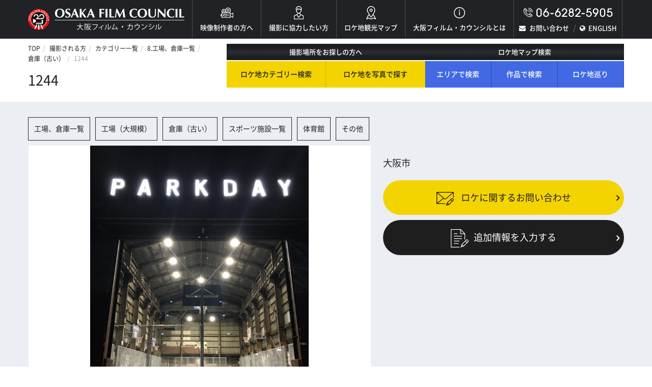

--- FILE ---
content_type: text/html; charset=UTF-8
request_url: https://www.osaka-fc.jp/service/index.php?mode=show&seq=1244&s_category=8&s_subcategory=803
body_size: 6479
content:
<!doctype html>
<html>
<head>

<!-- Google Tag Manager -->
<script>(function(w,d,s,l,i){w[l]=w[l]||[];w[l].push({'gtm.start':
new Date().getTime(),event:'gtm.js'});var f=d.getElementsByTagName(s)[0],
j=d.createElement(s),dl=l!='dataLayer'?'&l='+l:'';j.async=true;j.src=
'https://www.googletagmanager.com/gtm.js?id='+i+dl;f.parentNode.insertBefore(j,f);
})(window,document,'script','dataLayer','GTM-NTPFKG6');</script>
<!-- End Google Tag Manager -->

<meta charset="utf-8">
<meta name="viewport" content="width=device-width, initial-scale=1">
<meta name="format-detection" content="telephone=no">
<meta name="keywords" content="映画,ドラマ,ＴＶ番組,ＣＭ,映像制作">
<meta name="description" content="大阪フィルム・カウンシルの公式サイトです！大阪FCはフィルムコミッションで、映画・ドラマ・ＴＶ番組・ＣＭ・スチールなど様々な映像制作に際しての各種サービスを提供しております。大阪府全体が支援地域です。大阪での撮影に関しては大阪FCにご相談ください！">
<title>1244 | 倉庫（古い） | 8.工場、倉庫 | カテゴリー一覧 | 撮影される方 | 大阪フィルム・カウンシル</title>
<link rel="apple-touch-icon" sizes="180x180" href="../common/favicons/apple-touch-icon.png">
<link rel="icon" type="image/png" href="../common/favicons/favicon-32x32.png" sizes="32x32">
<link rel="icon" type="image/png" href="../common/favicons/favicon-16x16.png" sizes="16x16">
<link rel="manifest" href="../common/favicons/manifest.json">
<link rel="shortcut icon" href="../common/favicons/favicon.ico">
<meta name="msapplication-config" content="common/favicons/browserconfig.xml">
<meta name="theme-color" content="#ffffff">
<link rel="stylesheet" href="../common/css/kube.css"/>
<link rel="stylesheet" href="../common/css/base.css"/>
<link rel="stylesheet" href="../common/css/common.css"/>
<link rel="stylesheet" href="../common/css/inner.css"/>
<link rel="stylesheet" href="../common/css/jquery.last-sidebar.css"/>
<link rel="stylesheet" href="../common/css/jquery.lightslider.css"/>
<link rel="stylesheet" href="../common/css/jquery.lightgallery.css"/>
<link rel="stylesheet" href="../common/css/detail.css"/>
<link rel="stylesheet" href="../common/fonts/noto.css"/>
<link rel="stylesheet" href="../common/fonts/font-awesome.css"/>
<link rel="stylesheet" href="https://fonts.googleapis.com/css?family=Comfortaa">
<!--[if lte IE 9]><link rel="stylesheet" href="../common/css/ie9.css"/><![endif]-->
<script src="../common/js/jquery.js"></script>
<script src="../common/js/jquery.data-img.js"></script>
<script src="../common/js/jquery.matchHeight.js"></script>
<script src="../common/js/jquery.last-sidebar.js"></script>
<script src="../common/js/jquery.dotdotdot.js"></script>
<script src="../common/js/jquery.lightslider.js"></script>
<script src="../common/js/jquery.lightgallery.js"></script>
<script src="../common/js/jquery.lg-thumbnail.js"></script>
<script src="../common/js/common.js"></script>
<script src="../common/js/tpl.js"></script>
</head>
<body id="page-top" class="detail-page">

<!-- Google Tag Manager (noscript) -->
<noscript><iframe src="https://www.googletagmanager.com/ns.html?id=GTM-NTPFKG6"
height="0" width="0" style="display:none;visibility:hidden"></iframe></noscript>
<!-- End Google Tag Manager (noscript) -->

<!-- ▼▼▼ヘッダー start▼▼▼ --> 
<script type="text/javascript">header();</script> 
<!-- ▲▲▲ヘッダー end▲▲▲ -->

<div class="wrap">
	<div class="row breadcrumbs-wrap">
		<div class="col col-4">
			<nav class="breadcrumbs">
				<ul>
					<li><a href="../">TOP</a></li>
					<li><a href="../location/">撮影される方</a></li>
					<li><a href="./">カテゴリー一覧</a></li>
					<li><a href="/service/index.php?mode=view&s_category=8">8.工場、倉庫一覧</a></li>
					<li><a href="/service/index.php?mode=view&s_category=8&s_subcategory=803">倉庫（古い）</a></li>
					<li><span>1244</span></li>
				</ul>
			</nav>
			<h1 class="title">1244</h1>
		</div>
		<!-- ▼▼▼検索 start▼▼▼ --> 
		<script type="text/javascript">search();</script> 
		<!-- ▲▲▲検索 end▲▲▲ --> 
	</div>
</div>
<div class="content">
	<div class="wrap">
		<div class="tag-area group">
			<ul>
				<li><a href="/service/index.php?mode=view&s_category=8">工場、倉庫一覧 </a></li>
				<li><a href="/service/index.php?mode=view&s_category=8&s_subcategory=802">工場（大規模）</a></li>
				<li><a href="/service/index.php?mode=view&s_category=8&s_subcategory=803">倉庫（古い）</a></li>
				<li><a href="/service/index.php?mode=view&s_category=17">スポーツ施設一覧 </a></li>
				<li><a href="/service/index.php?mode=view&s_category=17&s_subcategory=1701">体育館</a></li>
				<li><a href="/service/index.php?mode=view&s_category=17&s_subcategory=1799">その他</a></li>
			</ul>
		</div>
		<div class="row gutters box">
			<div class="col col-7">
				<ul id="lightSlider">
					<li data-thumb="/upload/location/i1244-1.jpg"><img src="/upload/location/i1244-1.jpg" alt="1244" /></li>
					<li data-thumb="/upload/location/i1244-2.jpg"><img src="/upload/location/i1244-2.jpg" alt="1244" /></li>
					<li data-thumb="/upload/location/i1244-3.jpg"><img src="/upload/location/i1244-3.jpg" alt="1244" /></li>
				</ul>
			</div>
			<div class="col col-5">
				<p class="spot-name">大阪市</p>
				<div class="btn-area">
					<div class="box"><a href="../request_form/?photo_number=1244" class="button yellow"> <span><img src="../common/img/icon10.png" alt="ロケに関するお問い合わせ"></span> ロケに関するお問い合わせ </a> </div>
					<div class="box"><a href="../add/?location=1244" class="button"><span><img src="../common/img/icon11.png" alt="追加情報を入力する"></span>追加情報を入力する</a> </div>
				</div>
				<div id="lightgallery" class="row gutters spot-list mobile-50">
				</div>
			</div>
		</div>
		<!-- / .row gutters -->
		<div class="back-button"> <a class="button secondary round outline" onclick="javascript:history.back()">前の画面に戻る</a> </div>
	</div>
	<!-- / .wrap --> 
</div>
<!-- ▼▼▼フッター start▼▼▼ --> 
<script type="text/javascript">footer();</script> 
<!-- ▲▲▲フッター end▲▲▲ -->
</body>
</html>


--- FILE ---
content_type: text/html
request_url: https://www.osaka-fc.jp/common/tpl/search.html?_=1769237117011
body_size: 783
content:
<div class="col col-8">
	<div class="row search-box mobile-50">
		<div class="col col-6 creator">
			<div class="title">撮影場所をお探しの方へ</div>
			<div class="row mobile-50">
				<div class="col col-6"><a href="../service/">ロケ地カテゴリー検索</a></div>
				<div class="col col-6"><a href="../photo/">ロケ地を写真で探す</a></div>
			</div>
		</div>
		<div class="col col-6 common search-menu">
			<div class="title">ロケ地マップ検索</div>
			<div class="row mobile-33">
				<div class="col col-4"><a href="../map">エリアで検索</a></div>
				<div class="col col-4"><a href="../map">作品で検索</a></div>
				<div class="col col-4"><a href="../map/filming_location.html">ロケ地巡り</a></div>
			</div>
		</div>
	</div>
</div>


--- FILE ---
content_type: text/html
request_url: https://www.osaka-fc.jp/common/tpl/footer.html?_=1769237117012
body_size: 3866
content:
<footer>
	<div class="inner">
		<div class="wrap">
			<div class="row gutters">
				<div class="col col-3 info">
					<div class="logo"> <a href="../"><img src="../common/img/footer-logo.png" alt="大阪フィルム・カウンシル"></a></div>
					<div class="name"> <span>公益財団法人大阪観光局</span> 大阪フィルム・カウンシル</div>
					〒542-0081 大阪市中央区南船場4-4-21<br class="both"> TODA BUILDING 心斎橋 5F
					<div class="tel"> TEL 06-6282-5905</div>
					<div class="fax"> FAX 06-6282-5915</div>
					<script type="text/javascript">
					function converter(M){
					var str="", str_as="";
					for(var i=0;i<M.length;i++){
					str_as = M.charCodeAt(i);
					str += String.fromCharCode(str_as + 1);
					}
					return str;
					}
					function mail_to(k_1,k_2)
					{eval(String.fromCharCode(108,111,99,97,116,105,111,110,46,104,114,101,102,32,
					61,32,39,109,97,105,108,116,111,58) 
					+ escape(k_1) + 
					converter(String.fromCharCode(104,109,101,110,63,110,114,96,106,96,44,101,98,45,105,111,
					62,114,116,97,105,100,98,115,60)) 
					+ escape(k_2) + "'");} 
					document.write('<a class="button" href=JavaScript:mail_to("","")><i class="fa fa-envelope" aria-hidden="true"><\/i>お問い合わせ<\/a>');
				</script>
					<noscript>
					<img src="../common/img/mail.png" alt="mail">
					</noscript>
				</div>
				<div class="col col-3 sitemap">
					<ul>
						<li><a href="../">トップページ</a></li>
						<li><a href="../new">What's New</a></li>
						<li><a href="../council/">大阪フィルム・カウンシルとは</a>
							<ul>
								<li><a href="../council/">メッセージ</a></li>
								<li><a href="../council/project.html">事業紹介</a></li>
								<li><a href="../council/faq.html">よくあるご質問</a></li>
								<li><a href="../past">過去の実績</a></li>
							</ul>
						</li>
						<li><a href="../link">リンク集</a></li>
						<li><a href="../en">English</a></li>
					</ul>
				</div>
				<div class="col col-3 sitemap">
					<div class="title"> 映像制作者の方へ</div>
					<ul>
						<li><a href="../location/">撮影される方</a>
							<ul>
								<li><a href="../service/">ロケ地カテゴリー検索</a></li>
								<li><a href="../photo/">ロケ地を写真で探す</a></li>
								<li><a href="../request_form/">撮影に協力して欲しい<br> (ロケーション支援に関する依頼フォーム)</a></li>
								<li><a href="../company_search/">映像関連企業を知りたい(検索)</a></li>
								<li><a href="../directly_form/">映像関連企業に登録したい</a></li>
								<li><a href="../data">大阪のデータ</a></li>
							</ul>
						</li>
					</ul>
				</div>
				<div class="col col-3 sitemap">
					<div class="title"> 一般の方へ</div>
					<ul>
						<li><a href="../entry/">撮影に協力したい方 </a>
							<ul>
								<li><a href="../extra_form/">ボランティアエキストラに登録</a></li>
								<li><a href="../facility_form/">撮影に協力できる施設を登録 </a></li>
							</ul>
						</li>
						<li><a href="../map">大阪ロケ地マップ </a>
							<ul>
								<li><a href="../map">エリアで検索</a></li>
								<li><a href="../map">作品で検索</a></li>
								<li><a href="../map">キーワードで検索</a></li>
								<li><a href="../map/filming_location.html">ロケ地巡り</a></li>
							</ul>
						</li>
					</ul>
				</div>
			</div>
		</div>
	</div>
	<div class="copy">
		<p>当ホームページの内容を許可なく<br class="sp_only"> 複製・転載することを禁じます。 </p>
		<small>Copyright (C) 大阪フィルム・カウンシル <br class="sp_only"> All Rights Reserved.</small></div>
</footer>

--- FILE ---
content_type: text/css
request_url: https://www.osaka-fc.jp/common/css/base.css
body_size: 13911
content:
@charset "utf-8";
/* CSS Document */

/*------------------------

背景

------------------------*/

html{
    overflow: -moz-scrollbars-vertical;
}
body{
    background-color: #fff;
    word-wrap: break-word;
}

@media print{
    body{
        width: 1280px;
        -webkit-transform: scale(0.8);
           -moz-transform: scale(0.8);
                transform: scale(0.8);
        transform-origin: 0 0;
    }
}
.wrap{
    width: 1170px;
    margin: auto;
}

@media screen and (max-width: 1279px){
    .wrap{
        width: 980px;
        margin: auto;
    }
}

@media screen and (max-width: 1023px){
    .wrap{
        width: 707px;
    }
}

@media screen and (max-width: 767px){
    .wrap{
        width: 300px;
    }
}
.content{
    padding: 30px 0;
    background-color: #ebeef2;
}

@media screen and (max-width: 767px){
    .content{
        padding: 15px 0;
    }
}
.box{
    margin-bottom: 10px;
}
.box:after{
    display: table;
    clear: both;
    content: "";
}
/*------------------------

フォーム

------------------------*/
input,
textarea,
select{
    padding: 10px 12px;
}
/*------------------------

テーブル

------------------------*/

table th,
table td{
    padding: 1.65em;
    vertical-align: middle;
    letter-spacing: 0;
}
table th{
    width: 154px;
}
table td{
    word-break: break-all;
}

@media only screen and (max-width: 767px){
    table th,
    table td{
        display: block;
        width: 100%;
        padding: 1em;
    }
    table th{
        display: block;
        width: 100%;
    }
    table td{
        padding: 1em 0;
    }
}
/*------------------------

ボタン

------------------------*/

.button{
    position: relative;
    display: inline-block;
    padding: 0.9em 3em 1em 3em;
    transition: all 0.3s;
    text-align: center;
    color: #fff;
    border: 2px solid #1e1e1e;
    background-color: #1e1e1e;
    font-size: 14px;
    text-decoration: none;
}
.button.outline{
    color: #1e1e1e;
    border-width: 2px;
    border-color: #1e1e1e;
    background: none;
}
.btn input.button.outline {
    color: #fff;
    border-color: #fff;
}

@media only screen and (min-width: 1025px){
   button.outline:hover{
        color: rgba(30, 30, 30, 0.5);
        border-color: rgba(30, 30, 30, 0.5);
        background: none;
    }

}
input.button:focus{
    border-color: #1e1e1e;
    outline: none;
    background-color: #1e1e1e;
    box-shadow: 0 0 1px #1e1e1e inset;
}

@media only screen and (max-width: 767px){
    .button{
        display: block;
        width: 100%;
    }
    input[type="submit"],
    input[type="reset"],
    input[type="button"]{
        display: block;
        width: 100%;

        -webkit-appearance: button;
    }
}
.button::after{
    position: absolute;
    top: 50%;
    right: 0.5em;
    margin-top: -9px;
    content: "\f105";
    font-family: "FontAwesome";
    font-size: 1.8rem;
    font-weight: bold;
}
.button i{
    top: 0;
    margin-right: 1em;
    color: #fff;
    font-size: 14px;
}

@media (min-width: 1025px){
    .button:hover{
        color: #1e1e1e;
        background-color: #fff;
    }
    .button:hover::after{
        border-left-color: #1e1e1e;
    }
    .button:hover i{
        color: #1e1e1e;
    }
}
.button.red{
    color: #fff;
    border-color: #f36;
    background-color: #f36;
}

@media (min-width: 1025px){
    .button.red:hover{
        color: #f36;
        background-color: #fff;
    }
}
.button.red:disabled,
.button.red.disabled{
    color: rgba(255, 255, 255, 0.7);
    background-color: rgba(255, 51, 102, 0.7);
}
.button.red.outline{
    color: #f36;
    border-color: #f36;
    background: none;
}

@media (min-width: 1025px){
    .button.red.outline:hover{
        color: rgba(255, 51, 102, 0.6);
        border-color: rgba(255, 51, 102, 0.5);
    }
}
.button.red.outline:disabled,
.button.red.outline.disabled{
    color: rgba(255, 51, 102, 0.7);
    border-color: rgba(255, 51, 102, 0.5);
    background: none;
}
.button.blue{
    color: #fff;
    border-color: #1c86f2;
    background-color: #1c86f2;
}

@media (min-width: 1025px){
    .button.blue:hover{
        color: #1c86f2;
        background-color: #fff;
    }
}
.button.blue:disabled,
.button.blue.disabled{
    color: rgba(28,134,242,0.72);
    background-color: rgba(28,134,242,0.72);
}
.button.blue.outline{
    color: #1c86f2;
    border-color: #1c86f2;
    background: none;
}

@media (min-width: 1025px){
    .button.blue.outline:hover{
        color: rgba(28,134,242,0.72);
        border-color: rgba(28,134,242,0.72);
    }
}
.button.blue.outline:disabled,
.button.blueoutline.disabled{
    color: rgba(28,134,242,0.72);
    border-color: rgba(28,134,242,0.72);
    background: none;
}
/*------------------------

リスト

------------------------*/
ul.list-left{
    margin: 0;
}
.list-left li{
    float: left;
    margin-right: 1em;
    list-style: none;
}
.list-left li:last-child{
    margin-right: 0;
}
.link li a{
    display: block;
    margin-left: 1em;
    text-decoration: none;
    text-indent: -1em;
}
.link li a:before{
    margin-right: 0.5em;
    content: "\f0da";
    color: #e60013;
    font: normal normal normal 14px/1 FontAwesome;
}
.list-mark li{
    position: relative;
}
.list-mark li::after{
    position: absolute;
    top: 0.6em;
    left: -1em;
    display: block;
    width: 6px;
    height: 6px;
    content: "";
    border-radius: 100%;
    background-color: #33b495;
}
.list-before li{
    display: block;
    padding-left: 2em;
    text-indent: -1em;
}
.list-before li:before{
    display: block;
    float: left;
    width: 1em;
    margin-right: 1em;
    margin-left: -1em;
    padding: 0;
    content: "\f061";
    text-align: center;
    color: #1e1e1e;
    font-family: "FontAwesome";
}
.list-after li{
    position: relative;
    padding-right: 15px;
}
.list-after li:after{
    position: absolute;
    top: 50%;
    right: 10px;
    margin-top: -12px;
    content: "";
    color: #007f2d;
    font-family: "FontAwesome";
}
.list-centered ul{
    display: flex;
    margin: 0;
    list-style-type: none;
    justify-content: center;
    align-items: center;
}
.list-centered ul li{
    margin-left: 10px;
}
.list-centered ul li img{
    max-height: 96px;
}
.list-centered ul li:first-child{
    margin-left: 0;
}

@media (max-width: 767px){
    .list-centered ul{
        flex-direction: column;

        flex-wrap: nowrap;
    }
    .list-centered ul li{
        margin-bottom: 10px;
        margin-left: 0;
    }
    .list-centered ul li:last-child{
        margin-bottom: 0;
    }
}
.list-info{
    margin: 0 0 1em 1em;
}
.list-info li{
    display: block;
    padding-left: 1em;
    list-style-type: none;
    color: #f03c69;
    text-indent: -1em;
}
.list-info li:before{
    display: block;
    float: left;
    width: 1em;
    margin-right: 1em;
    margin-left: -1em;
    padding: 0;
    content: "※";
    text-align: center;
}
/*------------------------

画像

------------------------*/
img{
    vertical-align: bottom;
    border: 0;
}

@media (min-width: 1025px){
    a:hover img{
             opacity: 0.6;

        filter: alpha(opacity=60);
        -moz-opacity: 0.6;
    }
}
img.left{
    margin-right: 1em;
}
img.right{
    margin-left: 1em;
}

@media (min-width: 660px){
    img{
        max-width: 100%;
    }
}
/*------------------------

Typography

------------------------*/

i{
    margin: 0 0.5em 0 0;
    color: #e60013;
}
em,
i{
    font-style: normal;
}
.red{
    color: #ca1b28;
}
/*------------------------

フォントサイズ

------------------------*/

html{
    font-size: 62.5%;
}
body{
    color: #1e1e1e;
    font-family: "Noto Sans Japanese", "ヒラギノ角ゴ ProN W3", "Hiragino Kaku Gothic ProN", "メイリオ", Meiryo, "Helvetica Neue", Helvetica, Arial, sans-serif;
    font-size: 1.4rem;
    font-weight: 400;
    line-height: 1.61;

    font-feature-settings: "palt";
}

@media (max-width: 767px){
    body{
        font-size: 1.6rem;
    }
}
.font06{
    font-size: 0.6rem;
}
.font07{
    font-size: 0.7rem;
}
.font08{
    font-size: 0.8rem;
}
.font09{
    font-size: 0.9rem;
}
.font10{
    font-size: 1.0rem;
}
.font11{
    font-size: 1.1rem;
}
.font12{
    font-size: 1.2rem;
}
.font13{
    font-size: 1.3rem;
}
.font14{
    font-size: 1.4rem;
}
.font15{
    font-size: 1.5rem;
}
.font16{
    font-size: 1.6rem;
}
.font17{
    font-size: 1.7rem;
}
.font18{
    font-size: 1.8rem;
}
.font19{
    font-size: 1.9rem;
}
.font20{
    font-size: 2.0rem;
}
.font21{
    font-size: 2.1rem;
}
.font22{
    font-size: 2.2rem;
}
.font23{
    font-size: 2.3rem;
}
.font24{
    font-size: 2.4rem;
}
.font25{
    font-size: 2.5rem;
}
.font26{
    font-size: 2.6rem;
}
.font27{
    font-size: 2.7rem;
}
.font28{
    font-size: 2.8rem;
}
.font29{
    font-size: 2.9rem;
}
.font30{
    font-size: 3.0rem;
}
.font31{
    font-size: 3.1rem;
}
.font32{
    font-size: 3.2rem;
}
/*------------------------

レイアウト

------------------------*/

.left{
    float: left;
}
.img-centered img{
    display: block;
    margin: 0 auto;
}
.btn-centered{
    text-align: center;
}
.text-centered{
    text-align: center;
}

@media screen and (max-width: 1023px){
    .row.mobile-50{
        display: flex;
        flex-direction: row;

        flex-wrap: wrap;
    }
    .mobile-50 .col-3,
    .mobile-50 .col-4,
    .mobile-50 .col-6{
        width: 50%;
    }
    .row.gutters.mobile-50,
    .row.gutters.mobile-50 > .row{
        margin-left: -2%;
    }
    .row.gutters.mobile-50 > .col,
    .row.gutters.mobile-50 > .row > .col{
        margin-bottom: 0;
        margin-left: 2%;
    }
    .row.gutters.mobile-50 > .col-3,
    .row.gutters.mobile-50 > .col-4{
        width: calc(50% - 2%);
    }
    .row.mobile-33{
        display: flex;
        flex-direction: row;

        flex-wrap: wrap;
    }
    .mobile-33 .col-3,
    .mobile-33 .col-4,
    .mobile-33 .col-6{
        width: 33.33333%;
    }
}

@media screen and (max-width: 767px){
    .mobile-50 .col-6{
        width: 100%;
    }
	.search-menu .mobile-33 .col-4{
        width: 100%;
    }

}
/*------------------------
@media only screen and (max-width: 1024px) {
.w100,
.w90,
.w80,
.w70,
.w60,
.w50,
.w40,
.w30,
.w20,
.w10{
	width: 100% !important;
}
------------------------*/

/*------------------------

Blocks

------------------------*/

.blocks-2,
.blocks-3,
.blocks-4,
.blocks-5,
.blocks-6{
    margin-left: -3%;
    padding-left: 0;
    list-style: none;
}
.blocks-2:after,
.blocks-3:after,
.blocks-4:after,
.blocks-5:after,
.blocks-6:after{
    display: table;
    clear: both;
    content: "";
}
.blocks-2:after,
.blocks-3:after,
.blocks-4:after,
.blocks-5:after,
.blocks-6:after{
    display: table;
    clear: both;
    content: "";
}
.blocks-2 > li,
.blocks-3 > li,
.blocks-4 > li,
.blocks-5 > li,
.blocks-6 > li{
    float: left;
    height: auto;
    margin-bottom: 10px;
    margin-left: 3%;
}
.blocks-2 > li ul,
.blocks-3 > li ul,
.blocks-4 > li ul,
.blocks-5 > li ul,
.blocks-6 > li ul{
    list-style-type: disc;
}
.blocks-2 > li ul ul,
.blocks-3 > li ul ul,
.blocks-4 > li ul ul,
.blocks-5 > li ul ul,
.blocks-6 > li ul ul{
    list-style-type: circle;
}
.blocks-2 > li li,
.blocks-3 > li li,
.blocks-4 > li li,
.blocks-5 > li li,
.blocks-6 > li li{
    float: none;
    margin: 0;
}
.blocks-2 > li{
    width: 47%;
}
.blocks-3 > li{
    width: 30.333333333333332%;
}
.blocks-4 > li{
    width: 22%;
}
.blocks-5 > li{
    width: 17%;
}
.blocks-6 > li{
    width: 13.666666666666666%;
}
.block-first{
    clear: both;
}

@media only screen and (max-width: 1023px){
    .blocks-2 > li,
    .blocks-3 > li,
    .blocks-4 > li,
    .blocks-5 > li,
    .blocks-6 > li{
        width: 100%;
    }
}
/*------------------------

余白

------------------------*/

.mt05{
    margin-top: 5px;
}
.mt10{
    margin-top: 10px;
}
.mt20{
    margin-top: 20px;
}
.mt30{
    margin-top: 30px;
}
.mt70{
    margin-top: 70px;
}
.mt100{
    margin-top: 100px;
}
.mt_20{
    margin-top: -20px;
}
.mtb05{
    margin-top: 5px;
    margin-bottom: 5px;
}
.mtb10{
    margin-top: 10px;
    margin-bottom: 10px;
}
.mtb15{
    margin-top: 15px;
    margin-bottom: 15px;
}
.mtb20{
    margin-top: 20px;
    margin-bottom: 20px;
}
.mtb30{
    margin-top: 30px;
    margin-bottom: 30px;
}
.mb05{
    margin-bottom: 5px;
}
.mb10{
    margin-bottom: 10px;
}
.mb20{
    margin-bottom: 20px;
}
.mb30{
    margin-bottom: 30px;
}
.ml05{
    margin-left: 5px;
}
.ml10{
    margin-left: 10px;
}
.ml20{
    margin-left: 20px;
}
.ml30{
    margin-left: 30px;
}
.mr05{
    margin-right: 5px;
}
.mr10{
    margin-right: 10px;
}
.pt40{
    padding-top: 40px;
}
/*------------------------

表示・非表示

------------------------*/

br.sp_only{
    display: none;
}

@media (max-width: 1023px){
    br{
        display: none;
    }
    br.both{
        display: block;
    }
    br.sp_only{
        display: block;
    }
}
.hidden{
    display: none;
    visibility: hidden;
}
.visible-phone{
    display: none !important;
}
.visible-tablet{
    display: none !important;
}
.hidden-desktop{
    display: none !important;
}
.visible-desktop{
    display: inline-block !important;
}

@media (min-width: 660px) and (max-width: 979px){
    .hidden-desktop{
        display: inherit !important;
    }
    .visible-desktop{
        display: none !important;
    }
    .visible-tablet{
        display: inherit !important;
    }
    .hidden-tablet{
        display: none !important;
    }
}

@media (max-width: 667px){
    .hidden-desktop{
        display: inherit !important;
    }
    .visible-desktop{
        display: none !important;
    }
    .visible-phone{
        display: inherit !important;
    }
    .hidden-phone{
        display: none !important;
    }
}
/*------------------------

clearfix

------------------------*/

.clearfix:before,
.clearfix:after{
    display: block;
    overflow: hidden;
    height: 0;
    content: ".";
}
.clearfix:after{
    clear: both;
}


--- FILE ---
content_type: text/css
request_url: https://www.osaka-fc.jp/common/css/inner.css
body_size: 4870
content:
@charset "utf-8";
/* CSS Document */

/*------------------------

パンくず

------------------------*/

.breadcrumbs{
    margin-bottom: 10px;
    font-size: 12px;
}

.breadcrumbs ul {
    display: initial;
}

.breadcrumbs ul li{
    display: inline-block;
}

@media only screen and (max-width: 1279px){
    .breadcrumbs-wrap .col-5{
        width: 100%;
    }
}
.breadcrumbs span,
.breadcrumbs a{
    white-space: normal;
    word-wrap: break-word;
	padding: 0;
}

.breadcrumbs a{
    color: #202226;
    text-decoration: none;
    border-bottom: 1px solid transparent;
}

.breadcrumbs li:after {
    padding: 0 5px;
}

@media (min-width: 1025px){
    .breadcrumbs a:hover{
        text-decoration: underline;
    }
}
.breadcrumbs span{
    color: #9aa0ac;
}

@media (max-width: 767px){
    .breadcrumbs ul{
        display: inherit;
        clear: both;
        width: 100%;
        margin-bottom: 0;

        align-items: stretch;
    }
    .breadcrumbs li{
        float: left;
    }
    .breadcrumbs li a{
        float: left;
        margin: 0;
        padding: 0;
    }
    .breadcrumbs li:after{
        display: inherit;
        float: left;
        margin: 0 5px;
    }
}
/*------------------------

ページタイトル

------------------------*/
h1.title{
    margin-bottom: 0;
    padding-bottom: 21px;
    color: #202226;
    font-size: 27px;
    font-weight: 400;
    line-height: 1.61;
}

@media only screen and (max-width: 767px){
    h1.title{
        clear: both;
        padding-bottom: 10px;
    }
}
h2.sub-title,
.sub-title{
    margin-bottom: 10px;
    padding: 7px 20px;
    color: #fff;
    background-color: #282a2f;
    font-size: 18px;
    font-weight: 600;
    line-height: 1.61;
}
.headline{
    margin-bottom: 10px;
    font-size: 18px;
    font-weight: bold;
}
/*------------------------

前の画面に戻るボタン

------------------------*/

.back-button{
    text-align: center;
}
.back-button a::before{
    position: absolute;
    top: 50%;
    left: 0.5em;
    margin-top: -9px;
    content: "\f104";
    font-family: "FontAwesome";
    font-size: 1.8rem;
    font-weight: bold;
}
.back-button a::after{
    display: none;
}
/*------------------------

検索ボタン

------------------------*/

.creator .title,
.common .title{
    padding: 7px;
    text-align: center;
    color: #fff;
    background-image: url(../img/title.png);
    background-repeat: no-repeat;
    background-position: center top;
    font-size: 13px;
    font-weight: 500;
}
.creator a{
    display: block;
    padding: 15px 0;
    text-align: center;
    color: #202226;
    border-right: 1px solid #cdb200;
    background-color: #f4d400;
    font-size: 14px;
    font-weight: 500;
    text-decoration: none;
}

@media (max-width: 767px){
    .creator a{
        border-right: 0;
        border-bottom: 1px solid #cdb200;
    }
}

@media (min-width: 1025px){
    .creator a:hover{
        background-color: #fbe134;
    }
}
.common a{
    display: block;
    padding: 15px 0;
    text-align: center;
    color: #fff;
    border-right: 1px solid #244bc6;
    background-color: #4269e3;
    font-size: 14px;
    font-weight: 500;
    text-decoration: none;
}

@media (max-width: 767px){
    .common a{
        border-right: 0;
        border-bottom: 1px solid #244bc6;
    }
}

@media (min-width: 1025px){
    .common a:hover{
        background-color: #6789f3;
    }
}
.search-box{
    margin-bottom: 10px;
}
/*------------------------

タグエリア

------------------------*/

.tag-area ul{
    margin: 0;
}
.tag-area ul li{
    float: left;
    margin-right: 10px;
    list-style-type: none;
}
.tag-area ul li a{
    display: block;
    margin-bottom: 10px;
    padding: 11px;
    color: #202226;
    border-width: 1px;
    border-style: solid;
    border-color: #202226;
    text-decoration: none;
}
.tag-area ul li a span{
    font-size: 11px;
}
.data-page .tag-area ul li a,
.request_form-page .tag-area ul li a,
.company_search-page .tag-area ul li a,
.directly_form-page .tag-area ul li a{
    padding: 7px;
}

@media (max-width: 767px){
    .tag-area ul li a{
        padding: 12px;
        font-size: 12px;
    }
}

@media (min-width: 1025px){
    .tag-area ul li a:hover{
        color: #fff;
        border-color: #fff;
        background-color: #202226;
    }
}
/*------------------------

大阪ロケ地マップ

------------------------*/
.word-search .input,
.word-search .select{
    margin-bottom: 10px;
}
.word-search input[type="submit"]{
    width: 80%;
}

@media (max-width: 767px){
    .word-search input[type="submit"]{
        width: 100%;
    }
}


--- FILE ---
content_type: text/css
request_url: https://www.osaka-fc.jp/common/css/jquery.lightslider.css
body_size: 8484
content:
@charset "utf-8";
/* CSS Document */

/*! lightslider - v1.1.6 - 2016-10-25
* https://github.com/sachinchoolur/lightslider
* Copyright (c) 2016 Sachin N; Licensed MIT */
/*! lightslider - v1.1.3 - 2015-04-14
* https://github.com/sachinchoolur/lightslider
* Copyright (c) 2015 Sachin N; Licensed MIT */
/** /!!! core css Should not edit !!!/**/

.lSSlideOuter{
    overflow: hidden;
}
.lightSlider:before,
.lightSlider:after{
    display: table;
    content: " ";
}
.lightSlider{
    width: 672px;
    height: 572px;
    margin: 0;
}
.lSSlideWrapper{
    position: relative;
    overflow: hidden;
    width: 672px;
    height: 572px;
    margin: 0 auto;
    background-color: #fff;
}
.lSSlideWrapper li{
    position: relative;
    width: 672px;
    height: 572px;
    background-color: #fff;
}

@media only screen and (max-width: 767px){
    .lightSlider,
    .lSSlideWrapper,
    .lSSlideWrapper li{
        width: 300px;
        height: 300px;
    }
}
.lSSlideWrapper img{
    position: absolute;
    top: 0;
    right: 0;
    bottom: 0;
    left: 0;
    max-height: 100%;
    margin: auto;
}
.lSSlideWrapper > .lightSlider:after{
    clear: both;
}
.lSSlideWrapper .lSSlide{
    -webkit-transition: all 1s;
    -webkit-transition-timing-function: inherit !important;
            transition-timing-function: inherit !important;
    -webkit-transition-duration: inherit !important;
            transition-duration: inherit !important;
    -webkit-transition-property: -webkit-transform, height;
       -moz-transition-property:    -moz-transform, height;
            transition-property:         transform, height;
    -webkit-transform: translate(0px, 0px);
        -ms-transform: translate(0px, 0px);
            transform: translate(0px, 0px);
}
.lSSlideWrapper .lSFade{
    position: relative;
}
.lSSlideWrapper .lSFade > *{
    position: absolute !important;
    z-index: 9;
    top: 0;
    left: 0;
    width: 100%;
    margin-right: 0;
}
.lSSlideWrapper.usingCss .lSFade > *{
    -webkit-transition-delay: 0s;
            transition-delay: 0s;
    -webkit-transition-timing-function: inherit !important;
            transition-timing-function: inherit !important;
    -webkit-transition-duration: inherit !important;
            transition-duration: inherit !important;
    -webkit-transition-property: opacity;
            transition-property: opacity;
    opacity: 0;
}
.lSSlideWrapper .lSFade > *.active{
    z-index: 10;
}
.lSSlideWrapper.usingCss .lSFade > *.active{
    opacity: 1;
}
/** /!!! End of core css Should not edit !!!/**/

/* Pager */
.lSSlideOuter .lSPager.lSpg{
    margin: 10px 0 0;
    padding: 0;
    text-align: center;
}
.lSSlideOuter .lSPager.lSpg > li{
    display: inline-block;
    padding: 0 5px;
    cursor: pointer;
}
.lSSlideOuter .lSPager.lSpg > li a{
    position: relative;
    z-index: 99;
    display: inline-block;
    overflow: hidden;
    width: 8px;
    height: 8px;
    -webkit-transition: all 0.5s linear 0s;
            transition: all 0.5s linear 0s;
    border-radius: 30px;
    background-color: #222;
    text-indent: -999em;
}
.lSSlideOuter .lSPager.lSpg > li:hover a,
.lSSlideOuter .lSPager.lSpg > li.active a{
    background-color: #428bca;
}
.lSSlideOuter .media{
    opacity: 0.8;
}
.lSSlideOuter .media.active{
    opacity: 1;
}
/* End of pager */

/** Gallery */
.lSSlideOuter .lSPager.lSGallery{
    overflow: hidden;
    margin: 0 auto;
    padding-left: 0;
    list-style: none outside none;
    -webkit-transition-property: -webkit-transform;
       -moz-transition-property:    -moz-transform;
    -webkit-transform: translate3d(0px, 0px, 0px);
       -moz-transform: translate3d(0px, 0px, 0px);
        -ms-transform: translate3d(0px, 0px, 0px);
         -o-transform: translate3d(0px, 0px, 0px);
            transform: translate3d(0px, 0px, 0px);
}
.lSSlideOuter .lSPager.lSGallery li{
    position: relative;
    display: inline-block;
    overflow: hidden;
    width: 126px;
    height: 126px;
    list-style: none;
    background-color: #fff;
}

@media only screen and (max-width: 1279px){
    .lSSlideOuter .lSPager.lSGallery li{
        width: 100px;
        height: 100px;
    }
}

@media only screen and (max-width: 767px){
    .lSSlideOuter .lSPager.lSGallery li{
        width: 50px;
        height: 50px;
    }
}
.lSSlideOuter .lSPager.lSGallery li img{
    position: absolute;
    top: 0;
    right: 0;
    bottom: 0;
    left: 0;
    max-height: 100%;
    margin: auto;
}
.lSSlideOuter .lSPager.lSGallery img{
    display: block;
    max-width: 100%;
    height: auto;
}
.lSSlideOuter .lSPager.lSGallery:before,
.lSSlideOuter .lSPager.lSGallery:after{
    display: table;
    content: " ";
}
.lSSlideOuter .lSPager.lSGallery:after{
    clear: both;
}
/* End of Gallery*/

/* slider actions */
.lSAction > a{
    position: absolute;
    z-index: 99;
    top: 50%;
    display: block;
    width: 32px;
    height: 32px;
    margin-top: -16px;
    cursor: pointer;
    -webkit-transition: opacity 0.35s linear 0s;
            transition: opacity 0.35s linear 0s;
    opacity: 0.5;
    background-image: url("../img/controls.png");
}
.lSAction > a:hover{
    opacity: 1;
}
.lSAction > .lSPrev{
    left: 10px;
    background-position: 0 0;
}
.lSAction > .lSNext{
    right: 10px;
    background-position: -32px 0;
}
.cS-hidden{
    overflow: hidden;
    height: 1px;
    opacity: 0;

    filter: alpha(opacity=0);
}
/* vertical */
.lSSlideOuter.vertical{
    position: relative;
}
.lSSlideOuter.vertical.noPager{
    padding-right: 0 !important;
}
.lSSlideOuter.vertical .lSGallery{
    position: absolute !important;
    top: 0;
    right: 0;
}
.lSSlideOuter.vertical .lightSlider > *{
    width: 100% !important;
    max-width: none !important;
}
/* vertical controlls */
.lSSlideOuter.vertical .lSAction > a{
    left: 50%;
    margin-top: 0;
    margin-left: -14px;
}
.lSSlideOuter.vertical .lSAction > .lSNext{
    top: auto;
    bottom: 10px;
    background-position: 31px -31px;
}
.lSSlideOuter.vertical .lSAction > .lSPrev{
    top: 10px;
    bottom: auto;
    background-position: 0 -31px;
}
/* vertical */


/* Rtl */
.lSSlideOuter.lSrtl{
    direction: rtl;
}
.lSSlideOuter .lightSlider,
.lSSlideOuter .lSPager{
    padding-left: 0;
    list-style: none outside none;
}
.lSSlideOuter.lSrtl .lightSlider,
.lSSlideOuter.lSrtl .lSPager{
    padding-right: 0;
}
.lSSlideOuter .lightSlider > *,
.lSSlideOuter .lSGallery li{
    float: left;
}
.lSSlideOuter.lSrtl .lightSlider > *,
.lSSlideOuter.lSrtl .lSGallery li{
    float: right !important;
}
/* Rtl */

@keyframes rightEnd{
    0%{
        left: 0;
    }
    50%{
        left: -15px;
    }
    100%{
        left: 0;
    }
}
@keyframes topEnd{
    0%{
        top: 0;
    }
    50%{
        top: -15px;
    }
    100%{
        top: 0;
    }
}
@keyframes leftEnd{
    0%{
        left: 0;
    }
    50%{
        left: 15px;
    }
    100%{
        left: 0;
    }
}
@keyframes bottomEnd{
    0%{
        bottom: 0;
    }
    50%{
        bottom: -15px;
    }
    100%{
        bottom: 0;
    }
}
.lSSlideOuter .rightEnd{
    position: relative;
    -webkit-animation: rightEnd 0.3s;
            animation: rightEnd 0.3s;
}
.lSSlideOuter .leftEnd{
    position: relative;
    -webkit-animation: leftEnd 0.3s;
            animation: leftEnd 0.3s;
}
.lSSlideOuter.vertical .rightEnd{
    position: relative;
    -webkit-animation: topEnd 0.3s;
            animation: topEnd 0.3s;
}
.lSSlideOuter.vertical .leftEnd{
    position: relative;
    -webkit-animation: bottomEnd 0.3s;
            animation: bottomEnd 0.3s;
}
.lSSlideOuter.lSrtl .rightEnd{
    position: relative;
    -webkit-animation: leftEnd 0.3s;
            animation: leftEnd 0.3s;
}
.lSSlideOuter.lSrtl .leftEnd{
    position: relative;
    -webkit-animation: rightEnd 0.3s;
            animation: rightEnd 0.3s;
}
/*/  GRab cursor */
.lightSlider.lsGrab > *{
    cursor: -webkit-grab;
    cursor:    -moz-grab;
    cursor:      -o-grab;
    cursor:     -ms-grab;
    cursor:         grab;
}
.lightSlider.lsGrabbing > *{
    cursor: move;
    cursor: -webkit-grabbing;
    cursor:    -moz-grabbing;
    cursor:      -o-grabbing;
    cursor:     -ms-grabbing;
    cursor:         grabbing;
}


--- FILE ---
content_type: text/css
request_url: https://www.osaka-fc.jp/common/css/jquery.lightgallery.css
body_size: 26793
content:
@charset "utf-8";
/* CSS Document */

/*! lightgallery - v1.3.9 - 2017-02-05
* http://sachinchoolur.github.io/lightGallery/
* Copyright (c) 2017 Sachin N; Licensed GPLv3 */
@font-face{
    font-family: "lg";
    font-weight: normal;
    font-style: normal;

    src: url("../fonts/lg.eot?n1z373");
    src: url("../fonts/lg.eot?#iefixn1z373") format("embedded-opentype"), url("../fonts/lg.woff?n1z373") format("woff"), url("../fonts/lg.ttf?n1z373") format("truetype"), url("../fonts/lg.svg?n1z373#lg") format("svg");
}
.lg-icon{
    font-family: "lg";
    font-weight: normal;
    font-style: normal;
    font-variant: normal;
    line-height: 1;
    text-transform: none;

    speak: none;
    /* Better Font Rendering =========== */
    -webkit-font-smoothing: antialiased;
    -moz-osx-font-smoothing: grayscale;
}
.lg-actions .lg-next,
.lg-actions .lg-prev{
    position: absolute;
    z-index: 1080;
    top: 50%;
    display: block;
    margin-top: -10px;
    padding: 8px 10px 9px;
    cursor: pointer;
    color: #999;
    border-radius: 2px;
    background-color: rgba(0, 0, 0, 0.45);
    font-size: 22px;
}
.lg-actions .lg-next.disabled,
.lg-actions .lg-prev.disabled{
    opacity: 0.5;
}
.lg-actions .lg-next:hover,
.lg-actions .lg-prev:hover{
    color: #fff;
}
.lg-actions .lg-next{
    right: 20px;
}
.lg-actions .lg-next:before{
    content: "\e095";
}
.lg-actions .lg-prev{
    left: 20px;
}
.lg-actions .lg-prev:after{
    content: "\e094";
}
@keyframes lg-right-end{
    0%{
        left: 0;
    }
    50%{
        left: -30px;
    }
    100%{
        left: 0;
    }
}
@keyframes lg-left-end{
    0%{
        left: 0;
    }
    50%{
        left: 30px;
    }
    100%{
        left: 0;
    }
}
.lg-outer.lg-right-end .lg-object{
    position: relative;
    -webkit-animation: lg-right-end 0.3s;
         -o-animation: lg-right-end 0.3s;
            animation: lg-right-end 0.3s;
}
.lg-outer.lg-left-end .lg-object{
    position: relative;
    -webkit-animation: lg-left-end 0.3s;
         -o-animation: lg-left-end 0.3s;
            animation: lg-left-end 0.3s;
}
.lg-toolbar{
    position: absolute;
    z-index: 1082;
    top: 0;
    left: 0;
    width: 100%;
    background-color: rgba(0, 0, 0, 0.45);
}
.lg-toolbar .lg-icon{
    float: right;
    width: 50px;
    height: 47px;
    padding: 10px 0;
    cursor: pointer;
    -webkit-transition: color 0.2s linear;
         -o-transition: color 0.2s linear;
            transition: color 0.2s linear;
    text-align: center;
    color: #999;
    outline: medium none;
    font-size: 24px;
    line-height: 27px;
    text-decoration: none !important;
}

@media only screen and (max-width: 767px){
    .lg-toolbar .lg-icon,
    .lg-toolbar .lg-download{
        display: inline-block;
        float: none;
    }
}
.lg-toolbar .lg-icon:hover{
    color: #fff;
}
.lg-toolbar .lg-close:after{
    content: "\e070";
}
.lg-toolbar .lg-download:after{
    content: "\e0f2";
}
.lg-sub-html{
    position: fixed;
    z-index: 1080;
    right: 0;
    bottom: 0;
    left: 0;
    padding: 10px 40px;
    text-align: center;
    color: #eee;
    background-color: rgba(0, 0, 0, 0.45);
    font-size: 16px;
}
.lg-sub-html h4{
    margin: 0;
    font-size: 13px;
    font-weight: bold;
}
.lg-sub-html p{
    margin: 5px 0 0;
    font-size: 12px;
}
#lg-counter{
    display: inline-block;
    padding-top: 12px;
    padding-left: 20px;
    vertical-align: middle;
    color: #999;
    font-size: 16px;
}

@media only screen and (max-width: 767px){
    #lg-counter{
        margin-top: -10px;
        padding-top: 0;
    }
}
.lg-toolbar,
.lg-prev,
.lg-next{
    -webkit-transition: -webkit-transform 0.35s cubic-bezier(0, 0, 0.25, 1) 0s, opacity 0.35s cubic-bezier(0, 0, 0.25, 1) 0s, color 0.2s linear;
       -moz-transition:    -moz-transform 0.35s cubic-bezier(0, 0, 0.25, 1) 0s, opacity 0.35s cubic-bezier(0, 0, 0.25, 1) 0s, color 0.2s linear;
         -o-transition:      -o-transform 0.35s cubic-bezier(0, 0, 0.25, 1) 0s, opacity 0.35s cubic-bezier(0, 0, 0.25, 1) 0s, color 0.2s linear;
            transition:         transform 0.35s cubic-bezier(0, 0, 0.25, 1) 0s, opacity 0.35s cubic-bezier(0, 0, 0.25, 1) 0s, color 0.2s linear;
    opacity: 1;
}
.lg-hide-items .lg-prev{
    -webkit-transform: translate3d(-10px, 0, 0);
            transform: translate3d(-10px, 0, 0);
    opacity: 0;
}
.lg-hide-items .lg-next{
    -webkit-transform: translate3d(10px, 0, 0);
            transform: translate3d(10px, 0, 0);
    opacity: 0;
}
.lg-hide-items .lg-toolbar{
    -webkit-transform: translate3d(0, -10px, 0);
            transform: translate3d(0, -10px, 0);
    opacity: 0;
}
body:not(.lg-from-hash) .lg-outer.lg-start-zoom .lg-object{
    -webkit-transition: -webkit-transform 250ms cubic-bezier(0, 0, 0.25, 1) 0s, opacity 250ms cubic-bezier(0, 0, 0.25, 1) !important;
       -moz-transition:    -moz-transform 250ms cubic-bezier(0, 0, 0.25, 1) 0s, opacity 250ms cubic-bezier(0, 0, 0.25, 1) !important;
         -o-transition:      -o-transform 250ms cubic-bezier(0, 0, 0.25, 1) 0s, opacity 250ms cubic-bezier(0, 0, 0.25, 1) !important;
            transition:         transform 250ms cubic-bezier(0, 0, 0.25, 1) 0s, opacity 250ms cubic-bezier(0, 0, 0.25, 1) !important;
    -webkit-transform: scale3d(0.5, 0.5, 0.5);
            transform: scale3d(0.5, 0.5, 0.5);
    -webkit-transform-origin: 50% 50%;
       -moz-transform-origin: 50% 50%;
        -ms-transform-origin: 50% 50%;
            transform-origin: 50% 50%;
    opacity: 0;
}
body:not(.lg-from-hash) .lg-outer.lg-start-zoom .lg-item.lg-complete .lg-object{
    -webkit-transform: scale3d(1, 1, 1);
            transform: scale3d(1, 1, 1);
    opacity: 1;
}
.lg-outer .lg-thumb-outer{
    position: absolute;
    z-index: 1080;
    bottom: 0;
    width: 100%;
    max-height: 350px;
    -webkit-transition: -webkit-transform 0.25s cubic-bezier(0, 0, 0.25, 1) 0s;
       -moz-transition:    -moz-transform 0.25s cubic-bezier(0, 0, 0.25, 1) 0s;
         -o-transition:      -o-transform 0.25s cubic-bezier(0, 0, 0.25, 1) 0s;
            transition:         transform 0.25s cubic-bezier(0, 0, 0.25, 1) 0s;
    -webkit-transform: translate3d(0, 100%, 0);
            transform: translate3d(0, 100%, 0);
    background-color: #0d0a0a;
}
.lg-outer .lg-thumb-outer.lg-grab .lg-thumb-item{
    cursor: -webkit-grab;
    cursor:    -moz-grab;
    cursor:      -o-grab;
    cursor:     -ms-grab;
    cursor:         grab;
}
.lg-outer .lg-thumb-outer.lg-grabbing .lg-thumb-item{
    cursor: move;
    cursor: -webkit-grabbing;
    cursor:    -moz-grabbing;
    cursor:      -o-grabbing;
    cursor:     -ms-grabbing;
    cursor:         grabbing;
}
.lg-outer .lg-thumb-outer.lg-dragging .lg-thumb{
    -webkit-transition-duration: 0s !important;
            transition-duration: 0s !important;
}
.lg-outer.lg-thumb-open .lg-thumb-outer{
    -webkit-transform: translate3d(0, 0%, 0);
            transform: translate3d(0, 0%, 0);
}
.lg-outer .lg-thumb{
    height: 100%;
    margin-bottom: -5px;
    padding: 10px 0;
}
.lg-outer .lg-thumb-item{
    float: left;
    overflow: hidden;
    height: 100%;
    margin-bottom: 5px;
    cursor: pointer;
    border: 2px solid #fff;
    border-radius: 5px;
    border-radius: 4px;
}

@media (min-width: 1025px){
    .lg-outer .lg-thumb-item{
        -webkit-transition: border-color 0.25s ease;
             -o-transition: border-color 0.25s ease;
                transition: border-color 0.25s ease;
    }
}
.lg-outer .lg-thumb-item.active,
.lg-outer .lg-thumb-item:hover{
    border-color: #a90707;
}
.lg-outer .lg-thumb-item img{
    width: 100%;
    height: 100%;

    object-fit: cover;
}
.lg-outer.lg-has-thumb .lg-item{
    padding-bottom: 120px;
}
.lg-outer.lg-can-toggle .lg-item{
    padding-bottom: 0;
}
.lg-outer.lg-pull-caption-up .lg-sub-html{
    -webkit-transition: bottom 0.25s ease;
         -o-transition: bottom 0.25s ease;
            transition: bottom 0.25s ease;
}
.lg-outer.lg-pull-caption-up.lg-thumb-open .lg-sub-html{
    bottom: 100px;
}
.lg-outer .lg-toogle-thumb{
    position: absolute;
    top: -39px;
    right: 20px;
    width: 50px;
    height: 39px;
    padding: 5px 0;
    cursor: pointer;
    text-align: center;
    color: #999;
    border-radius: 2px 2px 0 0;
    background-color: #0d0a0a;
    font-size: 24px;
    line-height: 27px;
}
.lg-outer .lg-toogle-thumb:after{
    content: "\e1ff";
}
.lg-outer .lg-toogle-thumb:hover{
    color: #fff;
}
.lg-outer .lg-video-cont{
    display: inline-block;
    width: 100%;
    max-width: 1140px;
    max-height: 100%;
    padding: 0 5px;
    vertical-align: middle;
}
.lg-outer .lg-video{
    position: relative;
    overflow: hidden;
    width: 100%;
    height: 0;
    padding-bottom: 56.25%;
}
.lg-outer .lg-video .lg-object{
    position: absolute;
    top: 0;
    left: 0;
    display: inline-block;
    width: 100% !important;
    height: 100% !important;
}
.lg-outer .lg-video .lg-video-play{
    position: absolute;
    z-index: 1080;
    top: 50%;
    left: 50%;
    width: 84px;
    height: 59px;
    margin-top: -30px;
    margin-left: -42px;
    cursor: pointer;
}
.lg-outer .lg-has-vimeo .lg-video-play{
    background: url("../img/vimeo-play.png") no-repeat scroll 0 0 transparent;
}
.lg-outer .lg-has-vimeo:hover .lg-video-play{
    background: url("../img/vimeo-play.png") no-repeat scroll 0 -58px transparent;
}
.lg-outer .lg-has-html5 .lg-video-play{
    width: 64px;
    height: 64px;
    margin-top: -32px;
    margin-left: -32px;
    opacity: 0.8;
    background: transparent url("../img/video-play.png") no-repeat scroll 0 0;
}
.lg-outer .lg-has-html5:hover .lg-video-play{
    opacity: 1;
}
.lg-outer .lg-has-youtube .lg-video-play{
    background: url("../img/youtube-play.png") no-repeat scroll 0 0 transparent;
}
.lg-outer .lg-has-youtube:hover .lg-video-play{
    background: url("../img/youtube-play.png") no-repeat scroll 0 -60px transparent;
}
.lg-outer .lg-video-object{
    position: absolute;
    top: 0;
    left: 0;
    width: 100% !important;
    height: 100% !important;
}
.lg-outer .lg-has-video .lg-video-object{
    visibility: hidden;
}
.lg-outer .lg-has-video.lg-video-playing .lg-object,
.lg-outer .lg-has-video.lg-video-playing .lg-video-play{
    display: none;
}
.lg-outer .lg-has-video.lg-video-playing .lg-video-object{
    visibility: visible;
}
.lg-progress-bar{
    position: absolute;
    z-index: 1083;
    top: 0;
    left: 0;
    width: 100%;
    height: 5px;
    -webkit-transition: opacity 0.08s ease 0s;
       -moz-transition: opacity 0.08s ease 0s;
         -o-transition: opacity 0.08s ease 0s;
            transition: opacity 0.08s ease 0s;
    opacity: 0;
    background-color: #333;
}
.lg-progress-bar .lg-progress{
    width: 0;
    height: 5px;
    background-color: #a90707;
}
.lg-progress-bar.lg-start .lg-progress{
    width: 100%;
}
.lg-show-autoplay .lg-progress-bar{
    opacity: 1;
}
.lg-autoplay-button:after{
    content: "\e01d";
}
.lg-show-autoplay .lg-autoplay-button:after{
    content: "\e01a";
}
.lg-outer.lg-css3.lg-zoom-dragging .lg-item.lg-complete.lg-zoomable .lg-img-wrap,
.lg-outer.lg-css3.lg-zoom-dragging .lg-item.lg-complete.lg-zoomable .lg-image{
    -webkit-transition-duration: 0s;
            transition-duration: 0s;
}
.lg-outer.lg-use-transition-for-zoom .lg-item.lg-complete.lg-zoomable .lg-img-wrap{
    -webkit-transition: -webkit-transform 0.3s cubic-bezier(0, 0, 0.25, 1) 0s;
       -moz-transition:    -moz-transform 0.3s cubic-bezier(0, 0, 0.25, 1) 0s;
         -o-transition:      -o-transform 0.3s cubic-bezier(0, 0, 0.25, 1) 0s;
            transition:         transform 0.3s cubic-bezier(0, 0, 0.25, 1) 0s;
}
.lg-outer.lg-use-left-for-zoom .lg-item.lg-complete.lg-zoomable .lg-img-wrap{
    -webkit-transition: left 0.3s cubic-bezier(0, 0, 0.25, 1) 0s, top 0.3s cubic-bezier(0, 0, 0.25, 1) 0s;
       -moz-transition: left 0.3s cubic-bezier(0, 0, 0.25, 1) 0s, top 0.3s cubic-bezier(0, 0, 0.25, 1) 0s;
         -o-transition: left 0.3s cubic-bezier(0, 0, 0.25, 1) 0s, top 0.3s cubic-bezier(0, 0, 0.25, 1) 0s;
            transition: left 0.3s cubic-bezier(0, 0, 0.25, 1) 0s, top 0.3s cubic-bezier(0, 0, 0.25, 1) 0s;
}
.lg-outer .lg-item.lg-complete.lg-zoomable .lg-img-wrap{
    -webkit-transform: translate3d(0, 0, 0);
            transform: translate3d(0, 0, 0);

    -webkit-backface-visibility: hidden;
       -moz-backface-visibility: hidden;
            backface-visibility: hidden;
}
.lg-outer .lg-item.lg-complete.lg-zoomable .lg-image{
    -webkit-transition: -webkit-transform 0.3s cubic-bezier(0, 0, 0.25, 1) 0s, opacity 0.15s !important;
       -moz-transition:    -moz-transform 0.3s cubic-bezier(0, 0, 0.25, 1) 0s, opacity 0.15s !important;
         -o-transition:      -o-transform 0.3s cubic-bezier(0, 0, 0.25, 1) 0s, opacity 0.15s !important;
            transition:         transform 0.3s cubic-bezier(0, 0, 0.25, 1) 0s, opacity 0.15s !important;
    -webkit-transform: scale3d(1, 1, 1);
            transform: scale3d(1, 1, 1);
    -webkit-transform-origin: 0 0;
       -moz-transform-origin: 0 0;
        -ms-transform-origin: 0 0;
            transform-origin: 0 0;

    -webkit-backface-visibility: hidden;
       -moz-backface-visibility: hidden;
            backface-visibility: hidden;
}
#lg-zoom-in:after{
    content: "\e311";
}
#lg-actual-size{
    font-size: 20px;
}
#lg-actual-size:after{
    content: "\e033";
}
#lg-zoom-out{
    opacity: 0.5;
}
#lg-zoom-out:after{
    content: "\e312";
}
.lg-zoomed #lg-zoom-out{
    opacity: 1;
}
.lg-outer .lg-pager-outer{
    position: absolute;
    z-index: 1080;
    right: 0;
    bottom: 60px;
    left: 0;
    height: 10px;
    text-align: center;
}
.lg-outer .lg-pager-outer.lg-pager-hover .lg-pager-cont{
    overflow: visible;
}
.lg-outer .lg-pager-cont{
    position: relative;
    display: inline-block;
    overflow: hidden;
    margin: 0 5px;
    cursor: pointer;
    vertical-align: top;
}
.lg-outer .lg-pager-cont:hover .lg-pager-thumb-cont{
    -webkit-transform: translate3d(0, 0, 0);
            transform: translate3d(0, 0, 0);
    opacity: 1;
}
.lg-outer .lg-pager-cont.lg-pager-active .lg-pager{
    box-shadow: 0 0 0 2px white inset;
}
.lg-outer .lg-pager-thumb-cont{
    position: absolute;
    bottom: 100%;
    left: 0;
    width: 120px;
    height: 83px;
    margin-bottom: 20px;
    margin-left: -60px;
    padding: 5px;
    -webkit-transition: opacity 0.15s ease 0s, -webkit-transform 0.15s ease 0s;
       -moz-transition: opacity 0.15s ease 0s, -moz-transform 0.15s ease 0s;
         -o-transition: opacity 0.15s ease 0s, -o-transform 0.15s ease 0s;
            transition: opacity 0.15s ease 0s, transform 0.15s ease 0s;
    -webkit-transform: translate3d(0, 5px, 0);
            transform: translate3d(0, 5px, 0);
    opacity: 0;
    color: #fff;
    border-radius: 3px;
    background-color: #fff;
}
.lg-outer .lg-pager-thumb-cont img{
    width: 100%;
    height: 100%;
}
.lg-outer .lg-pager{
    display: block;
    width: 12px;
    height: 12px;
    -webkit-transition: box-shadow 0.3s ease 0s;
         -o-transition: box-shadow 0.3s ease 0s;
            transition: box-shadow 0.3s ease 0s;
    border-radius: 50%;
    background-color: rgba(255, 255, 255, 0.5);
    box-shadow: 0 0 0 8px rgba(255, 255, 255, 0.7) inset;
}
.lg-outer .lg-pager:hover,
.lg-outer .lg-pager:focus{
    box-shadow: 0 0 0 8px white inset;
}
.lg-outer .lg-caret{
    position: absolute;
    bottom: -10px;
    left: 50%;
    display: inline-block;
    width: 0;
    height: 0;
    margin-left: -5px;
    vertical-align: middle;
    border-top: 10px dashed;
    border-right: 10px solid transparent;
    border-left: 10px solid transparent;
}
.lg-fullscreen:after{
    content: "\e20c";
}
.lg-fullscreen-on .lg-fullscreen:after{
    content: "\e20d";
}
.lg-outer #lg-dropdown-overlay{
    position: fixed;
    z-index: 1081;
    top: 0;
    right: 0;
    bottom: 0;
    left: 0;
    visibility: hidden;
    cursor: default;
    -webkit-transition: visibility 0s linear 0.18s, opacity 0.18s linear 0s;
         -o-transition: visibility 0s linear 0.18s, opacity 0.18s linear 0s;
            transition: visibility 0s linear 0.18s, opacity 0.18s linear 0s;
    opacity: 0;
    background-color: rgba(0, 0, 0, 0.25);
}
.lg-outer.lg-dropdown-active .lg-dropdown,
.lg-outer.lg-dropdown-active #lg-dropdown-overlay{
    visibility: visible;
    -webkit-transition-delay: 0s;
            transition-delay: 0s;
    -webkit-transform: translate3d(0, 0px, 0);
       -moz-transform: translate3d(0, 0px, 0);
        -ms-transform: translate3d(0, 0px, 0);
         -o-transform: translate3d(0, 0px, 0);
            transform: translate3d(0, 0px, 0);
    opacity: 1;
}
.lg-outer.lg-dropdown-active #lg-share{
    color: #fff;
}
.lg-outer .lg-dropdown{
    position: absolute;
    top: 50px;
    right: 0;
    visibility: hidden;
    margin: 0;
    padding: 10px 0;
    list-style-type: none;
    -webkit-transition: -webkit-transform 0.18s linear 0s, visibility 0s linear 0.5s, opacity 0.18s linear 0s;
       -moz-transition:    -moz-transform 0.18s linear 0s, visibility 0s linear 0.5s, opacity 0.18s linear 0s;
         -o-transition:      -o-transform 0.18s linear 0s, visibility 0s linear 0.5s, opacity 0.18s linear 0s;
            transition:         transform 0.18s linear 0s, visibility 0s linear 0.5s, opacity 0.18s linear 0s;
    -webkit-transform: translate3d(0, 5px, 0);
       -moz-transform: translate3d(0, 5px, 0);
        -ms-transform: translate3d(0, 5px, 0);
         -o-transform: translate3d(0, 5px, 0);
            transform: translate3d(0, 5px, 0);
    text-align: left;
    opacity: 0;
    border-radius: 2px;
    background-color: #fff;
    font-size: 14px;
}
.lg-outer .lg-dropdown:after{
    position: absolute;
    top: -16px;
    right: 16px;
    display: block;
    width: 0;
    height: 0;
    content: "";
    border: 8px solid transparent;
    border-bottom-color: #fff;
}
.lg-outer .lg-dropdown > li:last-child{
    margin-bottom: 0;
}
.lg-outer .lg-dropdown > li:hover a,
.lg-outer .lg-dropdown > li:hover .lg-icon{
    color: #333;
}
.lg-outer .lg-dropdown a{
    display: block;
    padding: 4px 12px;
    color: #333;
    white-space: pre;
    font-family: "Open Sans", "Helvetica Neue", Helvetica, Arial, sans-serif;
    font-size: 12px;
}
.lg-outer .lg-dropdown a:hover{
    background-color: rgba(0, 0, 0, 0.07);
}
.lg-outer .lg-dropdown .lg-dropdown-text{
    display: inline-block;
    margin-top: -3px;
    vertical-align: middle;
    line-height: 1;
}
.lg-outer .lg-dropdown .lg-icon{
    display: inline-block;
    float: none;
    width: auto;
    height: auto;
    margin-right: 8px;
    padding: 0;
    vertical-align: middle;
    color: #333;
    font-size: 20px;
    line-height: 1;
}
.lg-outer #lg-share{
    position: relative;
}
.lg-outer #lg-share:after{
    content: "\e80d";
}
.lg-outer #lg-share-facebook .lg-icon{
    color: #3b5998;
}
.lg-outer #lg-share-facebook .lg-icon:after{
    content: "\e901";
}
.lg-outer #lg-share-twitter .lg-icon{
    color: #00aced;
}
.lg-outer #lg-share-twitter .lg-icon:after{
    content: "\e904";
}
.lg-outer #lg-share-googleplus .lg-icon{
    color: #dd4b39;
}
.lg-outer #lg-share-googleplus .lg-icon:after{
    content: "\e902";
}
.lg-outer #lg-share-pinterest .lg-icon{
    color: #cb2027;
}
.lg-outer #lg-share-pinterest .lg-icon:after{
    content: "\e903";
}
.lg-group:after{
    display: table;
    clear: both;
    content: "";
}
.lg-outer{
    position: fixed;
    z-index: 1050;
    top: 0;
    left: 0;
    width: 100%;
    height: 100%;
    -webkit-transition: opacity 0.15s ease 0s;
         -o-transition: opacity 0.15s ease 0s;
            transition: opacity 0.15s ease 0s;
    opacity: 0;
}
.lg-outer *{
    -webkit-box-sizing: border-box;
       -moz-box-sizing: border-box;
            box-sizing: border-box;
}
.lg-outer.lg-visible{
    opacity: 1;
}
.lg-outer.lg-css3 .lg-item.lg-prev-slide,
.lg-outer.lg-css3 .lg-item.lg-next-slide,
.lg-outer.lg-css3 .lg-item.lg-current{
    -webkit-transition-timing-function: inherit !important;
            transition-timing-function: inherit !important;
    -webkit-transition-duration: inherit !important;
            transition-duration: inherit !important;
}
.lg-outer.lg-css3.lg-dragging .lg-item.lg-prev-slide,
.lg-outer.lg-css3.lg-dragging .lg-item.lg-next-slide,
.lg-outer.lg-css3.lg-dragging .lg-item.lg-current{
    -webkit-transition-duration: 0s !important;
            transition-duration: 0s !important;
    opacity: 1;
}
.lg-outer.lg-grab img.lg-object{
    cursor: -webkit-grab;
    cursor:    -moz-grab;
    cursor:      -o-grab;
    cursor:     -ms-grab;
    cursor:         grab;
}
.lg-outer.lg-grabbing img.lg-object{
    cursor: move;
    cursor: -webkit-grabbing;
    cursor:    -moz-grabbing;
    cursor:      -o-grabbing;
    cursor:     -ms-grabbing;
    cursor:         grabbing;
}
.lg-outer .lg{
    position: relative;
    overflow: hidden;
    width: 100%;
    max-width: 100%;
    height: 100%;
    max-height: 100%;
    margin-right: auto;
    margin-left: auto;
}
.lg-outer .lg-inner{
    position: absolute;
    top: 0;
    left: 0;
    width: 100%;
    height: 100%;
    white-space: nowrap;
}
.lg-outer .lg-item{
    display: none !important;
    background: url("../img/loading.gif") no-repeat scroll center center transparent;
}
.lg-outer.lg-css3 .lg-prev-slide,
.lg-outer.lg-css3 .lg-current,
.lg-outer.lg-css3 .lg-next-slide{
    display: inline-block !important;
}
.lg-outer.lg-css .lg-current{
    display: inline-block !important;
}
.lg-outer .lg-item,
.lg-outer .lg-img-wrap{
    position: absolute;
    display: inline-block;
    width: 100%;
    height: 100%;
    text-align: center;
}
.lg-outer .lg-item:before,
.lg-outer .lg-img-wrap:before{
    display: inline-block;
    width: 1px;
    height: 50%;
    margin-right: -1px;
    content: "";
}
.lg-outer .lg-img-wrap{
    position: absolute;
    top: 0;
    right: 0;
    bottom: 0;
    left: 0;
    padding: 0 5px;
}
.lg-outer .lg-item.lg-complete{
    background-image: none;
}
.lg-outer .lg-item.lg-current{
    z-index: 1060;
}
.lg-outer .lg-image{
    display: inline-block;
    width: auto !important;
    max-width: 100%;
    height: auto !important;
    max-height: 100%;
    vertical-align: middle;
}
.lg-outer.lg-show-after-load .lg-item .lg-object,
.lg-outer.lg-show-after-load .lg-item .lg-video-play{
    -webkit-transition: opacity 0.15s ease 0s;
         -o-transition: opacity 0.15s ease 0s;
            transition: opacity 0.15s ease 0s;
    opacity: 0;
}
.lg-outer.lg-show-after-load .lg-item.lg-complete .lg-object,
.lg-outer.lg-show-after-load .lg-item.lg-complete .lg-video-play{
    opacity: 1;
}
.lg-outer .lg-empty-html{
    display: none;
}
.lg-outer.lg-hide-download #lg-download{
    display: none;
}
.lg-backdrop{
    position: fixed;
    z-index: 1040;
    top: 0;
    right: 0;
    bottom: 0;
    left: 0;
    -webkit-transition: opacity 0.15s ease 0s;
         -o-transition: opacity 0.15s ease 0s;
            transition: opacity 0.15s ease 0s;
    opacity: 0;
    background-color: #000;
}
.lg-backdrop.in{
    opacity: 1;
}
.lg-css3.lg-no-trans .lg-prev-slide,
.lg-css3.lg-no-trans .lg-next-slide,
.lg-css3.lg-no-trans .lg-current{
    -webkit-transition: none 0s ease 0s !important;
       -moz-transition: none 0s ease 0s !important;
         -o-transition: none 0s ease 0s !important;
            transition: none 0s ease 0s !important;
}
.lg-css3.lg-use-css3 .lg-item{
    -webkit-backface-visibility: hidden;
       -moz-backface-visibility: hidden;
            backface-visibility: hidden;
}
.lg-css3.lg-use-left .lg-item{
    -webkit-backface-visibility: hidden;
       -moz-backface-visibility: hidden;
            backface-visibility: hidden;
}
.lg-css3.lg-fade .lg-item{
    opacity: 0;
}
.lg-css3.lg-fade .lg-item.lg-current{
    opacity: 1;
}
.lg-css3.lg-fade .lg-item.lg-prev-slide,
.lg-css3.lg-fade .lg-item.lg-next-slide,
.lg-css3.lg-fade .lg-item.lg-current{
    -webkit-transition: opacity 0.1s ease 0s;
       -moz-transition: opacity 0.1s ease 0s;
         -o-transition: opacity 0.1s ease 0s;
            transition: opacity 0.1s ease 0s;
}
.lg-css3.lg-slide.lg-use-css3 .lg-item{
    opacity: 0;
}
.lg-css3.lg-slide.lg-use-css3 .lg-item.lg-prev-slide{
    -webkit-transform: translate3d(-100%, 0, 0);
            transform: translate3d(-100%, 0, 0);
}
.lg-css3.lg-slide.lg-use-css3 .lg-item.lg-next-slide{
    -webkit-transform: translate3d(100%, 0, 0);
            transform: translate3d(100%, 0, 0);
}
.lg-css3.lg-slide.lg-use-css3 .lg-item.lg-current{
    -webkit-transform: translate3d(0, 0, 0);
            transform: translate3d(0, 0, 0);
    opacity: 1;
}
.lg-css3.lg-slide.lg-use-css3 .lg-item.lg-prev-slide,
.lg-css3.lg-slide.lg-use-css3 .lg-item.lg-next-slide,
.lg-css3.lg-slide.lg-use-css3 .lg-item.lg-current{
    -webkit-transition: -webkit-transform 1s cubic-bezier(0, 0, 0.25, 1) 0s, opacity 0.1s ease 0s;
       -moz-transition:    -moz-transform 1s cubic-bezier(0, 0, 0.25, 1) 0s, opacity 0.1s ease 0s;
         -o-transition:      -o-transform 1s cubic-bezier(0, 0, 0.25, 1) 0s, opacity 0.1s ease 0s;
            transition:         transform 1s cubic-bezier(0, 0, 0.25, 1) 0s, opacity 0.1s ease 0s;
}
.lg-css3.lg-slide.lg-use-left .lg-item{
    position: absolute;
    left: 0;
    opacity: 0;
}
.lg-css3.lg-slide.lg-use-left .lg-item.lg-prev-slide{
    left: -100%;
}
.lg-css3.lg-slide.lg-use-left .lg-item.lg-next-slide{
    left: 100%;
}
.lg-css3.lg-slide.lg-use-left .lg-item.lg-current{
    left: 0;
    opacity: 1;
}
.lg-css3.lg-slide.lg-use-left .lg-item.lg-prev-slide,
.lg-css3.lg-slide.lg-use-left .lg-item.lg-next-slide,
.lg-css3.lg-slide.lg-use-left .lg-item.lg-current{
    -webkit-transition: left 1s cubic-bezier(0, 0, 0.25, 1) 0s, opacity 0.1s ease 0s;
       -moz-transition: left 1s cubic-bezier(0, 0, 0.25, 1) 0s, opacity 0.1s ease 0s;
         -o-transition: left 1s cubic-bezier(0, 0, 0.25, 1) 0s, opacity 0.1s ease 0s;
            transition: left 1s cubic-bezier(0, 0, 0.25, 1) 0s, opacity 0.1s ease 0s;
}


--- FILE ---
content_type: text/css
request_url: https://www.osaka-fc.jp/common/css/detail.css
body_size: 1194
content:
@charset "utf-8";
/* CSS Document */

.detail-page p.spot-name{
    margin-top: 20px;
    margin-bottom: 20px;
    color: #202226;
    font-size: 18px;
    font-weight: 400;
}
.btn-area a{
    display: block;
    padding: 1em 3em 0.8em 3em;
    color: #fff;
    border: 0;
    border-radius: 40px;
    font-size: 18px;
    font-weight: 400;
}

@media (max-width: 767px){
    .btn-area a{
        padding: 1em 1em 0.8em 1em;
        font-size: 16px;
    }
}
.btn-area a.yellow{
    color: #202226;
    background-color: #f4d400;
}

@media (min-width: 1025px){
    .btn-area a:hover{
        color: #fff;
        background-color: #2c2f36;
    }
    .btn-area a.yellow:hover{
        color: #202226;
        background-color: #fbe240;
    }
}
.btn-area .box img{
    margin-right: 10px;
    vertical-align: middle;
}

@media (max-width: 767px){
    .btn-area .box img{
        width: 30px;
    }
}
.spot-list .box{
    position: relative;
    width: 100%;
    height: 149px;
    background-color: #fff;
}
.spot-list .box img{
    position: absolute;
    top: 0;
    right: 0;
    bottom: 0;
    left: 0;
    max-height: 100%;
    margin: auto;
}


--- FILE ---
content_type: text/javascript
request_url: https://www.osaka-fc.jp/common/js/jquery.data-img.js
body_size: 698
content:
/*

<img class="data-img" src="http://placehold.it/1x1" data-sml="common/img/main.png" data-med="common/img/main.png" data-lrg="common/img/main.png" alt="">

*/

$.fn.dataImg=function(a){function b(a){var b=$(window).width();return a.data(b>d.med?"lrg":b<=d.med&&b>d.sml?"med":"sml")}function c(){e.each(function(){var a=$(this),c=b(a);void 0!=c&&(a.is("img")?a.attr("src",c):a.css("background-image","url("+c+")"))})}var d=$.extend({sml:400,med:800,lrg:1e3,resize:!1},a),e=$(this);c(),1==d.resize&&$(window).resize(function(){c()})};

  $(function(){
    $('.data-img').dataImg({
      sml: 480,
      med: 1024,
      lrg: 1099,
      resize: true,
      bgImg: true
    });
  });